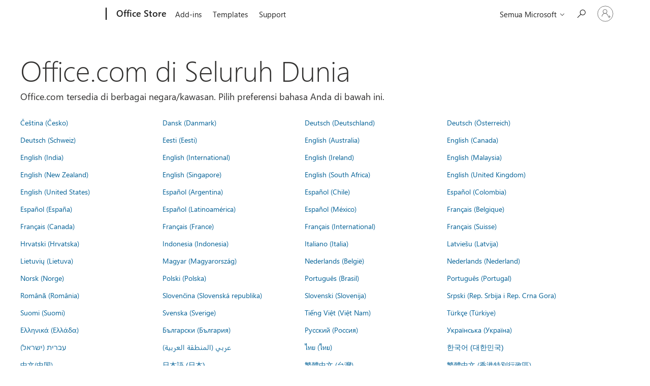

--- FILE ---
content_type: text/css
request_url: https://res.cdn.office.net/s01-omex/marketplace/storepages/css/worldwide.5d1f8aab7969b087e0b1.css
body_size: 11702
content:
/* Copyright (c) Microsoft Corporation.  All rights reserved. */
/* Copyright (c) Microsoft Corporation.  All rights reserved. */
/* Copyright (c) Microsoft Corporation.  All rights reserved. */
.display-flex {
  display: -webkit-box;
  display: -webkit-flex;
  display: -ms-flexbox;
  display: flex;
}
.accessiblePage .headBar {
  min-width: 0;
  top: auto;
  left: auto;
  right: auto;
  z-index: auto;
  position: static;
}
[dir="rtl"] .accessiblePage .headBar,
:host-context([dir="rtl"]) .accessiblePage .headBar {
  right: auto;
  left: auto;
}
[dir="ltr"] .accessiblePage .headBar,
:host-context([dir="ltr"]) .accessiblePage .headBar {
  left: auto;
  right: auto;
}
.accessiblePage .headerMenusContainer {
  position: static;
  width: auto;
}
.accessiblePage .headTRC {
  position: static;
  background-color: black;
  height: auto;
  -webkit-align-self: flex-end;
  -ms-flex-item-align: flex-end;
  align-self: flex-end;
  -webkit-box-flex: 1;
  -webkit-flex: 1;
  -ms-flex: 1;
  flex: 1;
  display: -webkit-box;
  display: -webkit-flex;
  display: -ms-flexbox;
  display: flex;
  -webkit-flex-wrap: wrap;
  -ms-flex-wrap: wrap;
  flex-wrap: wrap;
  -ms-flex-pack: end;
  -webkit-box-pack: flex-end;
  -webkit-justify-content: flex-end;
  -ms-flex-pack: flex-end;
  justify-content: flex-end;
}
.accessiblePage .headTLC {
  position: static;
}
.accessiblePage .headBar {
  height: auto;
}
.accessiblePage #h_bar {
  background-color: black;
  display: -webkit-box;
  display: -webkit-flex;
  display: -ms-flexbox;
  display: flex;
  -webkit-box-orient: horizontal;
  -webkit-box-direction: normal;
  -webkit-flex-direction: row;
  -ms-flex-direction: row;
  flex-direction: row;
  -webkit-flex-wrap: wrap;
  -ms-flex-wrap: wrap;
  flex-wrap: wrap;
  -ms-flex-pack: justify;
  -webkit-box-pack: space-between;
  -webkit-justify-content: space-between;
  -ms-flex-pack: space-between;
  justify-content: space-between;
}
.accessiblePage .headMeContainer {
  background-color: black;
}
.accessiblePage .bodyContent {
  padding: 0 0 40px 0;
}
.accessiblePage #f_bar {
  min-width: 0;
  display: -webkit-box;
  display: -webkit-flex;
  display: -ms-flexbox;
  display: flex;
  -ms-flex-pack: justify;
  -webkit-box-pack: space-between;
  -webkit-justify-content: space-between;
  -ms-flex-pack: space-between;
  justify-content: space-between;
  -webkit-flex-wrap: wrap;
  -ms-flex-wrap: wrap;
  flex-wrap: wrap;
}
.accessiblePage .footerBLC {
  float: none;
  display: inline;
}
.accessiblePage .footerBRC {
  float: none;
  display: inline;
}
.accessiblePage .footerBRCoutercell {
  width: 100%;
}
#learnMoreLink {
  vertical-align: unset;
  margin: 0 10px 0;
  color: #0078d7;
}
/* Copyright (c) Microsoft Corporation.  All rights reserved. */
/* Copyright (c) Microsoft Corporation.  All rights reserved. */
/* Copyright (c) Microsoft Corporation.  All rights reserved. */
/* TODO (5089768): Investigating using pure Fabric UI Core instead of referencing fonts, font styles etc. */
@font-face {
  font-family: 'Leelawadee UI Web';
  src: url(https://static2.sharepointonline.com/files/fabric/assets/fonts/leelawadeeui-thai/leelawadeeui-light.woff2) format('woff2'), url(https://static2.sharepointonline.com/files/fabric/assets/fonts/leelawadeeui-thai/leelawadeeui-light.woff) format('woff');
  font-weight: 100;
  font-style: normal;
}
@font-face {
  font-family: 'Leelawadee UI Web';
  src: url(https://static2.sharepointonline.com/files/fabric/assets/fonts/leelawadeeui-thai/leelawadeeui-semilight.woff2) format('woff2'), url(https://static2.sharepointonline.com/files/fabric/assets/fonts/leelawadeeui-thai/leelawadeeui-semilight.woff) format('woff');
  font-weight: 300;
  font-style: normal;
}
@font-face {
  font-family: 'Leelawadee UI Web';
  src: url(https://static2.sharepointonline.com/files/fabric/assets/fonts/leelawadeeui-thai/leelawadeeui-regular.woff2) format('woff2'), url(https://static2.sharepointonline.com/files/fabric/assets/fonts/leelawadeeui-thai/leelawadeeui-regular.woff) format('woff');
  font-weight: 400;
  font-style: normal;
}
@font-face {
  font-family: 'Leelawadee UI Web';
  src: url(https://static2.sharepointonline.com/files/fabric/assets/fonts/leelawadeeui-thai/leelawadeeui-semibold.woff2) format('woff2'), url(https://static2.sharepointonline.com/files/fabric/assets/fonts/leelawadeeui-thai/leelawadeeui-semibold.woff) format('woff');
  font-weight: 600;
  font-style: normal;
}
@font-face {
  font-family: 'Leelawadee UI Web';
  src: url(https://static2.sharepointonline.com/files/fabric/assets/fonts/leelawadeeui-thai/leelawadeeui-bold.woff2) format('woff2'), url(https://static2.sharepointonline.com/files/fabric/assets/fonts/leelawadeeui-thai/leelawadeeui-bold.woff) format('woff');
  font-weight: 700;
  font-style: normal;
}
@font-face {
  font-family: 'Segoe UI Web (Arabic)';
  src: url(https://static2.sharepointonline.com/files/fabric/assets/fonts/segoeui-arabic/segoeui-light.woff2) format('woff2'), url(https://static2.sharepointonline.com/files/fabric/assets/fonts/segoeui-arabic/segoeui-light.woff) format('woff');
  font-weight: 100;
  font-style: normal;
}
@font-face {
  font-family: 'Segoe UI Web (Arabic)';
  src: url(https://static2.sharepointonline.com/files/fabric/assets/fonts/segoeui-arabic/segoeui-semilight.woff2) format('woff2'), url(https://static2.sharepointonline.com/files/fabric/assets/fonts/segoeui-arabic/segoeui-semilight.woff) format('woff');
  font-weight: 300;
  font-style: normal;
}
@font-face {
  font-family: 'Segoe UI Web (Arabic)';
  src: url(https://static2.sharepointonline.com/files/fabric/assets/fonts/segoeui-arabic/segoeui-regular.woff2) format('woff2'), url(https://static2.sharepointonline.com/files/fabric/assets/fonts/segoeui-arabic/segoeui-regular.woff) format('woff');
  font-weight: 400;
  font-style: normal;
}
@font-face {
  font-family: 'Segoe UI Web (Arabic)';
  src: url(https://static2.sharepointonline.com/files/fabric/assets/fonts/segoeui-arabic/segoeui-semibold.woff2) format('woff2'), url(https://static2.sharepointonline.com/files/fabric/assets/fonts/segoeui-arabic/segoeui-semibold.woff) format('woff');
  font-weight: 600;
  font-style: normal;
}
@font-face {
  font-family: 'Segoe UI Web (Arabic)';
  src: url(https://static2.sharepointonline.com/files/fabric/assets/fonts/segoeui-arabic/segoeui-bold.woff2) format('woff2'), url(https://static2.sharepointonline.com/files/fabric/assets/fonts/segoeui-arabic/segoeui-bold.woff) format('woff');
  font-weight: 700;
  font-style: normal;
}
@font-face {
  font-family: 'Segoe UI Web (Cyrillic)';
  src: url(https://static2.sharepointonline.com/files/fabric/assets/fonts/segoeui-cyrillic/segoeui-light.woff2) format('woff2'), url(https://static2.sharepointonline.com/files/fabric/assets/fonts/segoeui-cyrillic/segoeui-light.woff) format('woff');
  font-weight: 100;
  font-style: normal;
}
@font-face {
  font-family: 'Segoe UI Web (Cyrillic)';
  src: url(https://static2.sharepointonline.com/files/fabric/assets/fonts/segoeui-cyrillic/segoeui-semilight.woff2) format('woff2'), url(https://static2.sharepointonline.com/files/fabric/assets/fonts/segoeui-cyrillic/segoeui-semilight.woff) format('woff');
  font-weight: 300;
  font-style: normal;
}
@font-face {
  font-family: 'Segoe UI Web (Cyrillic)';
  src: url(https://static2.sharepointonline.com/files/fabric/assets/fonts/segoeui-cyrillic/segoeui-regular.woff2) format('woff2'), url(https://static2.sharepointonline.com/files/fabric/assets/fonts/segoeui-cyrillic/segoeui-regular.woff) format('woff');
  font-weight: 400;
  font-style: normal;
}
@font-face {
  font-family: 'Segoe UI Web (Cyrillic)';
  src: url(https://static2.sharepointonline.com/files/fabric/assets/fonts/segoeui-cyrillic/segoeui-semibold.woff2) format('woff2'), url(https://static2.sharepointonline.com/files/fabric/assets/fonts/segoeui-cyrillic/segoeui-semibold.woff) format('woff');
  font-weight: 600;
  font-style: normal;
}
@font-face {
  font-family: 'Segoe UI Web (Cyrillic)';
  src: url(https://static2.sharepointonline.com/files/fabric/assets/fonts/segoeui-cyrillic/segoeui-bold.woff2) format('woff2'), url(https://static2.sharepointonline.com/files/fabric/assets/fonts/segoeui-cyrillic/segoeui-bold.woff) format('woff');
  font-weight: 700;
  font-style: normal;
}
@font-face {
  font-family: 'Segoe UI Web (East European)';
  src: url(https://static2.sharepointonline.com/files/fabric/assets/fonts/segoeui-easteuropean/segoeui-light.woff2) format('woff2'), url(https://static2.sharepointonline.com/files/fabric/assets/fonts/segoeui-easteuropean/segoeui-light.woff) format('woff');
  font-weight: 100;
  font-style: normal;
}
@font-face {
  font-family: 'Segoe UI Web (East European)';
  src: url(https://static2.sharepointonline.com/files/fabric/assets/fonts/segoeui-easteuropean/segoeui-semilight.woff2) format('woff2'), url(https://static2.sharepointonline.com/files/fabric/assets/fonts/segoeui-easteuropean/segoeui-semilight.woff) format('woff');
  font-weight: 300;
  font-style: normal;
}
@font-face {
  font-family: 'Segoe UI Web (East European)';
  src: url(https://static2.sharepointonline.com/files/fabric/assets/fonts/segoeui-easteuropean/segoeui-regular.woff2) format('woff2'), url(https://static2.sharepointonline.com/files/fabric/assets/fonts/segoeui-easteuropean/segoeui-regular.woff) format('woff');
  font-weight: 400;
  font-style: normal;
}
@font-face {
  font-family: 'Segoe UI Web (East European)';
  src: url(https://static2.sharepointonline.com/files/fabric/assets/fonts/segoeui-easteuropean/segoeui-semibold.woff2) format('woff2'), url(https://static2.sharepointonline.com/files/fabric/assets/fonts/segoeui-easteuropean/segoeui-semibold.woff) format('woff');
  font-weight: 600;
  font-style: normal;
}
@font-face {
  font-family: 'Segoe UI Web (East European)';
  src: url(https://static2.sharepointonline.com/files/fabric/assets/fonts/segoeui-easteuropean/segoeui-bold.woff2) format('woff2'), url(https://static2.sharepointonline.com/files/fabric/assets/fonts/segoeui-easteuropean/segoeui-bold.woff) format('woff');
  font-weight: 700;
  font-style: normal;
}
@font-face {
  font-family: 'Segoe UI Web (Greek)';
  src: url(https://static2.sharepointonline.com/files/fabric/assets/fonts/segoeui-greek/segoeui-light.woff2) format('woff2'), url(https://static2.sharepointonline.com/files/fabric/assets/fonts/segoeui-greek/segoeui-light.woff) format('woff');
  font-weight: 100;
  font-style: normal;
}
@font-face {
  font-family: 'Segoe UI Web (Greek)';
  src: url(https://static2.sharepointonline.com/files/fabric/assets/fonts/segoeui-greek/segoeui-semilight.woff2) format('woff2'), url(https://static2.sharepointonline.com/files/fabric/assets/fonts/segoeui-greek/segoeui-semilight.woff) format('woff');
  font-weight: 300;
  font-style: normal;
}
@font-face {
  font-family: 'Segoe UI Web (Greek)';
  src: url(https://static2.sharepointonline.com/files/fabric/assets/fonts/segoeui-greek/segoeui-regular.woff2) format('woff2'), url(https://static2.sharepointonline.com/files/fabric/assets/fonts/segoeui-greek/segoeui-regular.woff) format('woff');
  font-weight: 400;
  font-style: normal;
}
@font-face {
  font-family: 'Segoe UI Web (Greek)';
  src: url(https://static2.sharepointonline.com/files/fabric/assets/fonts/segoeui-greek/segoeui-semibold.woff2) format('woff2'), url(https://static2.sharepointonline.com/files/fabric/assets/fonts/segoeui-greek/segoeui-semibold.woff) format('woff');
  font-weight: 600;
  font-style: normal;
}
@font-face {
  font-family: 'Segoe UI Web (Greek)';
  src: url(https://static2.sharepointonline.com/files/fabric/assets/fonts/segoeui-greek/segoeui-bold.woff2) format('woff2'), url(https://static2.sharepointonline.com/files/fabric/assets/fonts/segoeui-greek/segoeui-bold.woff) format('woff');
  font-weight: 700;
  font-style: normal;
}
@font-face {
  font-family: 'Segoe UI Web (Hebrew)';
  src: url(https://static2.sharepointonline.com/files/fabric/assets/fonts/segoeui-hebrew/segoeui-light.woff2) format('woff2'), url(https://static2.sharepointonline.com/files/fabric/assets/fonts/segoeui-hebrew/segoeui-light.woff) format('woff');
  font-weight: 100;
  font-style: normal;
}
@font-face {
  font-family: 'Segoe UI Web (Hebrew)';
  src: url(https://static2.sharepointonline.com/files/fabric/assets/fonts/segoeui-hebrew/segoeui-semilight.woff2) format('woff2'), url(https://static2.sharepointonline.com/files/fabric/assets/fonts/segoeui-hebrew/segoeui-semilight.woff) format('woff');
  font-weight: 300;
  font-style: normal;
}
@font-face {
  font-family: 'Segoe UI Web (Hebrew)';
  src: url(https://static2.sharepointonline.com/files/fabric/assets/fonts/segoeui-hebrew/segoeui-regular.woff2) format('woff2'), url(https://static2.sharepointonline.com/files/fabric/assets/fonts/segoeui-hebrew/segoeui-regular.woff) format('woff');
  font-weight: 400;
  font-style: normal;
}
@font-face {
  font-family: 'Segoe UI Web (Hebrew)';
  src: url(https://static2.sharepointonline.com/files/fabric/assets/fonts/segoeui-hebrew/segoeui-semibold.woff2) format('woff2'), url(https://static2.sharepointonline.com/files/fabric/assets/fonts/segoeui-hebrew/segoeui-semibold.woff) format('woff');
  font-weight: 600;
  font-style: normal;
}
@font-face {
  font-family: 'Segoe UI Web (Hebrew)';
  src: url(https://static2.sharepointonline.com/files/fabric/assets/fonts/segoeui-hebrew/segoeui-bold.woff2) format('woff2'), url(https://static2.sharepointonline.com/files/fabric/assets/fonts/segoeui-hebrew/segoeui-bold.woff) format('woff');
  font-weight: 700;
  font-style: normal;
}
@font-face {
  font-family: 'Segoe UI Web (Vietnamese)';
  src: url(https://static2.sharepointonline.com/files/fabric/assets/fonts/segoeui-vietnamese/segoeui-light.woff2) format('woff2'), url(https://static2.sharepointonline.com/files/fabric/assets/fonts/segoeui-vietnamese/segoeui-light.woff) format('woff');
  font-weight: 100;
  font-style: normal;
}
@font-face {
  font-family: 'Segoe UI Web (Vietnamese)';
  src: url(https://static2.sharepointonline.com/files/fabric/assets/fonts/segoeui-vietnamese/segoeui-semilight.woff2) format('woff2'), url(https://static2.sharepointonline.com/files/fabric/assets/fonts/segoeui-vietnamese/segoeui-semilight.woff) format('woff');
  font-weight: 300;
  font-style: normal;
}
@font-face {
  font-family: 'Segoe UI Web (Vietnamese)';
  src: url(https://static2.sharepointonline.com/files/fabric/assets/fonts/segoeui-vietnamese/segoeui-regular.woff2) format('woff2'), url(https://static2.sharepointonline.com/files/fabric/assets/fonts/segoeui-vietnamese/segoeui-regular.woff) format('woff');
  font-weight: 400;
  font-style: normal;
}
@font-face {
  font-family: 'Segoe UI Web (Vietnamese)';
  src: url(https://static2.sharepointonline.com/files/fabric/assets/fonts/segoeui-vietnamese/segoeui-semibold.woff2) format('woff2'), url(https://static2.sharepointonline.com/files/fabric/assets/fonts/segoeui-vietnamese/segoeui-semibold.woff) format('woff');
  font-weight: 600;
  font-style: normal;
}
@font-face {
  font-family: 'Segoe UI Web (Vietnamese)';
  src: url(https://static2.sharepointonline.com/files/fabric/assets/fonts/segoeui-vietnamese/segoeui-bold.woff2) format('woff2'), url(https://static2.sharepointonline.com/files/fabric/assets/fonts/segoeui-vietnamese/segoeui-bold.woff) format('woff');
  font-weight: 700;
  font-style: normal;
}
@font-face {
  font-family: 'Segoe UI Web (West European)';
  src: url(https://static2.sharepointonline.com/files/fabric/assets/fonts/segoeui-westeuropean/segoeui-light.woff2) format('woff2'), url(https://static2.sharepointonline.com/files/fabric/assets/fonts/segoeui-westeuropean/segoeui-light.woff) format('woff');
  font-weight: 100;
  font-style: normal;
}
@font-face {
  font-family: 'Segoe UI Web (West European)';
  src: url(https://static2.sharepointonline.com/files/fabric/assets/fonts/segoeui-westeuropean/segoeui-semilight.woff2) format('woff2'), url(https://static2.sharepointonline.com/files/fabric/assets/fonts/segoeui-westeuropean/segoeui-semilight.woff) format('woff');
  font-weight: 300;
  font-style: normal;
}
@font-face {
  font-family: 'Segoe UI Web (West European)';
  src: url(https://static2.sharepointonline.com/files/fabric/assets/fonts/segoeui-westeuropean/segoeui-regular.woff2) format('woff2'), url(https://static2.sharepointonline.com/files/fabric/assets/fonts/segoeui-westeuropean/segoeui-regular.woff) format('woff');
  font-weight: 400;
  font-style: normal;
}
@font-face {
  font-family: 'Segoe UI Web (West European)';
  src: url(https://static2.sharepointonline.com/files/fabric/assets/fonts/segoeui-westeuropean/segoeui-semibold.woff2) format('woff2'), url(https://static2.sharepointonline.com/files/fabric/assets/fonts/segoeui-westeuropean/segoeui-semibold.woff) format('woff');
  font-weight: 600;
  font-style: normal;
}
@font-face {
  font-family: 'Segoe UI Web (West European)';
  src: url(https://static2.sharepointonline.com/files/fabric/assets/fonts/segoeui-westeuropean/segoeui-bold.woff2) format('woff2'), url(https://static2.sharepointonline.com/files/fabric/assets/fonts/segoeui-westeuropean/segoeui-bold.woff) format('woff');
  font-weight: 700;
  font-style: normal;
}
@font-face {
  font-family: 'Selawik Web';
  src: url(https://static2.sharepointonline.com/files/fabric/assets/fonts/selawik/selawik-light.woff2) format('woff2'), url(https://static2.sharepointonline.com/files/fabric/assets/fonts/selawik/selawik-light.woff) format('woff');
  font-weight: 100;
  font-style: normal;
}
@font-face {
  font-family: 'Selawik Web';
  src: url(https://static2.sharepointonline.com/files/fabric/assets/fonts/selawik/selawik-semilight.woff2) format('woff2'), url(https://static2.sharepointonline.com/files/fabric/assets/fonts/selawik/selawik-semilight.woff) format('woff');
  font-weight: 300;
  font-style: normal;
}
@font-face {
  font-family: 'Selawik Web';
  src: url(https://static2.sharepointonline.com/files/fabric/assets/fonts/selawik/selawik-regular.woff2) format('woff2'), url(https://static2.sharepointonline.com/files/fabric/assets/fonts/selawik/selawik-regular.woff) format('woff');
  font-weight: 400;
  font-style: normal;
}
@font-face {
  font-family: 'Selawik Web';
  src: url(https://static2.sharepointonline.com/files/fabric/assets/fonts/selawik/selawik-semibold.woff2) format('woff2'), url(https://static2.sharepointonline.com/files/fabric/assets/fonts/selawik/selawik-semibold.woff) format('woff');
  font-weight: 600;
  font-style: normal;
}
@font-face {
  font-family: 'Selawik Web';
  src: url(https://static2.sharepointonline.com/files/fabric/assets/fonts/selawik/selawik-bold.woff2) format('woff2'), url(https://static2.sharepointonline.com/files/fabric/assets/fonts/selawik/selawik-bold.woff) format('woff');
  font-weight: 700;
  font-style: normal;
}
@font-face {
  font-family: 'Leelawadee UI Web';
  src: url(https://static2.sharepointonline.com/files/fabric/assets/fonts/leelawadeeui-thai/leelawadeeui-semilight.woff2) format('woff2'), url(https://static2.sharepointonline.com/files/fabric/assets/fonts/leelawadeeui-thai/leelawadeeui-semilight.woff) format('woff');
  font-weight: 100;
  font-style: normal;
}
@font-face {
  font-family: 'Leelawadee UI Web';
  src: url(https://static2.sharepointonline.com/files/fabric/assets/fonts/leelawadeeui-thai/leelawadeeui-bold.woff2) format('woff2'), url(https://static2.sharepointonline.com/files/fabric/assets/fonts/leelawadeeui-thai/leelawadeeui-bold.woff) format('woff');
  font-weight: 600;
  font-style: normal;
}
.h1,
.h2,
.light,
h1,
h2,
h3 {
  font-weight: 100;
}
.h4,
.h5,
.h6,
.semilight,
h4,
h5,
h6 {
  font-weight: 300;
}
.regular,
body {
  font-weight: 400;
}
.semibold,
strong {
  font-weight: 600;
}
.ms-Fabric {
  -moz-osx-font-smoothing: grayscale;
  -webkit-font-smoothing: antialiased;
  color: #323130;
  font-family: 'Segoe UI Web (West European)', 'Segoe UI', -apple-system, BlinkMacSystemFont, Roboto, 'Helvetica Neue', sans-serif;
  font-size: 10px;
}
.ms-Fabric button,
.ms-Fabric input,
.ms-Fabric textarea {
  font-family: inherit;
}
.ms-Fabric [lang^=ar],
.ms-Fabric[lang^=ar],
[lang^=ar] .ms-Fabric {
  font-family: 'Segoe UI Web (Arabic)', 'Segoe UI', -apple-system, BlinkMacSystemFont, Roboto, 'Helvetica Neue', sans-serif;
}
.ms-Fabric [lang^=bg],
.ms-Fabric[lang^=bg],
[lang^=bg] .ms-Fabric {
  font-family: 'Segoe UI Web (Cyrillic)', 'Segoe UI', -apple-system, BlinkMacSystemFont, Roboto, 'Helvetica Neue', sans-serif;
}
.ms-Fabric [lang^=cs],
.ms-Fabric[lang^=cs],
[lang^=cs] .ms-Fabric {
  font-family: 'Segoe UI Web (East European)', 'Segoe UI', -apple-system, BlinkMacSystemFont, Roboto, 'Helvetica Neue', sans-serif;
}
.ms-Fabric [lang^=el],
.ms-Fabric[lang^=el],
[lang^=el] .ms-Fabric {
  font-family: 'Segoe UI Web (Greek)', 'Segoe UI', -apple-system, BlinkMacSystemFont, Roboto, 'Helvetica Neue', sans-serif;
}
.ms-Fabric [lang^=et],
.ms-Fabric[lang^=et],
[lang^=et] .ms-Fabric {
  font-family: 'Segoe UI Web (East European)', 'Segoe UI', -apple-system, BlinkMacSystemFont, Roboto, 'Helvetica Neue', sans-serif;
}
.ms-Fabric [lang^=he],
.ms-Fabric[lang^=he],
[lang^=he] .ms-Fabric {
  font-family: 'Segoe UI Web (Hebrew)', 'Segoe UI', -apple-system, BlinkMacSystemFont, Roboto, 'Helvetica Neue', sans-serif;
}
.ms-Fabric [lang^=hi],
.ms-Fabric[lang^=hi],
[lang^=hi] .ms-Fabric {
  font-family: 'Nirmala UI', 'Segoe UI', -apple-system, BlinkMacSystemFont, Roboto, 'Helvetica Neue', sans-serif;
}
.ms-Fabric [lang^=hr],
.ms-Fabric[lang^=hr],
[lang^=hr] .ms-Fabric {
  font-family: 'Segoe UI Web (East European)', 'Segoe UI', -apple-system, BlinkMacSystemFont, Roboto, 'Helvetica Neue', sans-serif;
}
.ms-Fabric [lang^=hu],
.ms-Fabric[lang^=hu],
[lang^=hu] .ms-Fabric {
  font-family: 'Segoe UI Web (East European)', 'Segoe UI', -apple-system, BlinkMacSystemFont, Roboto, 'Helvetica Neue', sans-serif;
}
.ms-Fabric [lang^=ja],
.ms-Fabric[lang^=ja],
[lang^=ja] .ms-Fabric {
  font-family: 'Yu Gothic UI', 'Meiryo UI', Meiryo, 'MS Pgothic', Osaka, 'Segoe UI', -apple-system, BlinkMacSystemFont, Roboto, 'Helvetica Neue', sans-serif;
}
.ms-Fabric [lang^=kk],
.ms-Fabric[lang^=kk],
[lang^=kk] .ms-Fabric {
  font-family: 'Segoe UI Web (East European)', 'Segoe UI', -apple-system, BlinkMacSystemFont, Roboto, 'Helvetica Neue', sans-serif;
}
.ms-Fabric [lang^=ko],
.ms-Fabric[lang^=ko],
[lang^=ko] .ms-Fabric {
  font-family: 'Malgun Gothic', Gulim, 'Segoe UI', -apple-system, BlinkMacSystemFont, Roboto, 'Helvetica Neue', sans-serif;
}
.ms-Fabric [lang^=lo],
.ms-Fabric[lang^=lo],
[lang^=lo] .ms-Fabric {
  font-family: 'Leelawadee UI Web', 'Lao UI', DokChampa, 'Segoe UI', -apple-system, BlinkMacSystemFont, Roboto, 'Helvetica Neue', sans-serif;
}
.ms-Fabric [lang^=lt],
.ms-Fabric[lang^=lt],
[lang^=lt] .ms-Fabric {
  font-family: 'Segoe UI Web (East European)', 'Segoe UI', -apple-system, BlinkMacSystemFont, Roboto, 'Helvetica Neue', sans-serif;
}
.ms-Fabric [lang^=lv],
.ms-Fabric[lang^=lv],
[lang^=lv] .ms-Fabric {
  font-family: 'Segoe UI Web (East European)', 'Segoe UI', -apple-system, BlinkMacSystemFont, Roboto, 'Helvetica Neue', sans-serif;
}
.ms-Fabric [lang^=pl],
.ms-Fabric[lang^=pl],
[lang^=pl] .ms-Fabric {
  font-family: 'Segoe UI Web (East European)', 'Segoe UI', -apple-system, BlinkMacSystemFont, Roboto, 'Helvetica Neue', sans-serif;
}
.ms-Fabric [lang^=ru],
.ms-Fabric[lang^=ru],
[lang^=ru] .ms-Fabric {
  font-family: 'Segoe UI Web (Cyrillic)', 'Segoe UI', -apple-system, BlinkMacSystemFont, Roboto, 'Helvetica Neue', sans-serif;
}
.ms-Fabric [lang^=sk],
.ms-Fabric[lang^=sk],
[lang^=sk] .ms-Fabric {
  font-family: 'Segoe UI Web (East European)', 'Segoe UI', -apple-system, BlinkMacSystemFont, Roboto, 'Helvetica Neue', sans-serif;
}
.ms-Fabric [lang^=sr-latn],
.ms-Fabric[lang^=sr-latn],
[lang^=sr-latn] .ms-Fabric {
  font-family: 'Segoe UI Web (East European)', 'Segoe UI', -apple-system, BlinkMacSystemFont, Roboto, 'Helvetica Neue', sans-serif;
}
.ms-Fabric [lang^=th],
.ms-Fabric[lang^=th],
[lang^=th] .ms-Fabric {
  font-family: 'Leelawadee UI Web', 'Kmer UI', 'Segoe UI', -apple-system, BlinkMacSystemFont, Roboto, 'Helvetica Neue', sans-serif;
}
.ms-Fabric [lang^=tr],
.ms-Fabric[lang^=tr],
[lang^=tr] .ms-Fabric {
  font-family: 'Segoe UI Web (East European)', 'Segoe UI', -apple-system, BlinkMacSystemFont, Roboto, 'Helvetica Neue', sans-serif;
}
.ms-Fabric [lang^=uk],
.ms-Fabric[lang^=uk],
[lang^=uk] .ms-Fabric {
  font-family: 'Segoe UI Web (Cyrillic)', 'Segoe UI', -apple-system, BlinkMacSystemFont, Roboto, 'Helvetica Neue', sans-serif;
}
.ms-Fabric [lang^=vi],
.ms-Fabric[lang^=vi],
[lang^=vi] .ms-Fabric {
  font-family: 'Segoe UI Web (Vietnamese)', 'Segoe UI', -apple-system, BlinkMacSystemFont, Roboto, 'Helvetica Neue', sans-serif;
}
.ms-Fabric [lang^=zh-hans],
.ms-Fabric[lang^=zh-hans],
[lang^=zh-hans] .ms-Fabric {
  font-family: 'Microsoft Yahei UI', Verdana, Simsun, 'Segoe UI', -apple-system, BlinkMacSystemFont, Roboto, 'Helvetica Neue', sans-serif;
}
.ms-Fabric [lang^=zh-hant],
.ms-Fabric[lang^=zh-hant],
[lang^=zh-hant] .ms-Fabric {
  font-family: 'Microsoft Jhenghei UI', Pmingliu, 'Segoe UI', -apple-system, BlinkMacSystemFont, Roboto, 'Helvetica Neue', sans-serif;
}
.ms-Fabric--selawik {
  font-family: 'Selawik Web', 'Segoe UI', -apple-system, BlinkMacSystemFont, Roboto, 'Helvetica Neue', sans-serif;
}
#Breadcrumbs {
  font-weight: 100;
  padding-top: 17px;
  font-size: 1.2em;
  text-transform: uppercase;
  color: #363636;
}
[dir="rtl"] #Breadcrumbs,
:host-context([dir="rtl"]) #Breadcrumbs {
  text-transform: uppercase;
}
[dir="ltr"] #Breadcrumbs,
:host-context([dir="ltr"]) #Breadcrumbs {
  text-transform: uppercase;
}
/* Copyright (c) Microsoft Corporation.  All rights reserved. */
.hidden {
  position: absolute;
  top: auto;
  width: 1px;
  height: 1px;
  overflow: hidden;
}
body {
  background-color: #fff;
  color: #363636;
  font-size: 62.5%;
  margin: 0;
}
p,
ul,
.oxStandard {
  margin: 0;
  padding-top: 8px;
  font-size: 1.2em;
  line-height: 14px;
}
p + p,
p + ul,
ul + p {
  padding-top: 10px;
}
a {
  color: #056297;
  text-decoration: none;
}
a:hover {
  text-decoration: underline;
}
a:focus {
  text-decoration: underline;
  outline: 2px solid black;
}
h1 {
  margin: 0;
  padding-top: 15px;
  font-weight: 100;
  font-size: 5.6em;
  line-height: 64px;
}
h2 {
  color: #030303;
  margin: 0;
  padding-top: 10px;
  font-weight: 100;
  font-size: 3.2em;
  line-height: 40px;
}
h3 {
  color: #030303;
  font-weight: 500;
  margin: 0;
  padding-top: 26px;
  text-transform: uppercase;
}
[dir="rtl"] h3,
:host-context([dir="rtl"]) h3 {
  text-transform: uppercase;
}
[dir="ltr"] h3,
:host-context([dir="ltr"]) h3 {
  text-transform: uppercase;
}
h4 {
  color: #030303;
  font-size: 1.6em;
  line-height: 16px;
  margin: 0;
  padding-top: 24px;
}
hr {
  background-color: #bbb;
  border: 0;
  height: 1px;
  margin: 0;
}
.oxSmall {
  line-height: 16px;
  padding-top: 9px;
}
.oxClear {
  clear: both;
}
.ocv-feedback-button:hover {
  background-color: #0078d7;
}
.ocv-feedback-button {
  cursor: pointer;
  position: fixed;
  right: 0;
  top: 50%;
  border: 0;
  background-color: #69AFE5;
  color: white;
  font-family: 'Segoe UI WestEuropean', 'Segoe UI', -apple-system, BlinkMacSystemFont, 'Roboto', 'Helvetica Neue', sans-serif;
  font-size: 1.4em;
  padding: 5px 20px 5px 20px;
  transform: rotate(-90deg) translate(50%, 0);
  transform-origin: 100% 100%;
}
[dir="rtl"] .ocv-feedback-button,
:host-context([dir="rtl"]) .ocv-feedback-button {
  right: initial;
  left: 0;
}
[dir="ltr"] .ocv-feedback-button,
:host-context([dir="ltr"]) .ocv-feedback-button {
  left: initial;
  right: 0;
}
[dir="rtl"] .ocv-feedback-button,
:host-context([dir="rtl"]) .ocv-feedback-button {
  transform: rotate(-90deg) translate(-50%, 0);
  transform-origin: 100% 100%;
}
[dir="ltr"] .ocv-feedback-button,
:host-context([dir="ltr"]) .ocv-feedback-button {
  transform: rotate(-90deg) translate(50%, 0);
  transform-origin: 100% 100%;
}
/* Copyright (c) Microsoft Corporation.  All rights reserved. */
.gs30Column {
  margin-left: auto;
  margin-right: auto;
  width: 1200px;
}
.gsFirst {
  margin-left: 0;
}
[dir="rtl"] .gsFirst,
:host-context([dir="rtl"]) .gsFirst {
  margin-left: initial;
  margin-right: 0;
}
[dir="ltr"] .gsFirst,
:host-context([dir="ltr"]) .gsFirst {
  margin-right: initial;
  margin-left: 0;
}
.gsLast {
  margin-right: 0;
}
[dir="rtl"] .gsLast,
:host-context([dir="rtl"]) .gsLast {
  margin-right: initial;
  margin-left: 0;
}
[dir="ltr"] .gsLast,
:host-context([dir="ltr"]) .gsLast {
  margin-left: initial;
  margin-right: 0;
}
.gsColSpan1,
.gsColSpan2,
.gsColSpan3,
.gsColSpan4,
.gsColSpan5,
.gsColSpan6,
.gsColSpan7,
.gsColSpan8,
.gsColSpan9,
.gsColSpan10,
.gsColSpan11,
.gsColSpan12,
.gsColSpan13,
.gsColSpan14,
.gsColSpan15,
.gsColSpan16,
.gsColSpan17,
.gsColSpan18,
.gsColSpan19,
.gsColSpan20,
.gsColSpan21,
.gsColSpan22,
.gsColSpan23,
.gsColSpan24,
.gsColSpan25,
.gsColSpan26,
.gsColSpan27,
.gsColSpan28,
.gsColSpan29,
.gsColSpan30 {
  margin-left: 10px;
  margin-right: 10px;
  display: inline;
  float: left;
  position: relative;
}
[dir="rtl"] .gsColSpan1,
[dir="rtl"] .gsColSpan2,
[dir="rtl"] .gsColSpan3,
[dir="rtl"] .gsColSpan4,
[dir="rtl"] .gsColSpan5,
[dir="rtl"] .gsColSpan6,
[dir="rtl"] .gsColSpan7,
[dir="rtl"] .gsColSpan8,
[dir="rtl"] .gsColSpan9,
[dir="rtl"] .gsColSpan10,
[dir="rtl"] .gsColSpan11,
[dir="rtl"] .gsColSpan12,
[dir="rtl"] .gsColSpan13,
[dir="rtl"] .gsColSpan14,
[dir="rtl"] .gsColSpan15,
[dir="rtl"] .gsColSpan16,
[dir="rtl"] .gsColSpan17,
[dir="rtl"] .gsColSpan18,
[dir="rtl"] .gsColSpan19,
[dir="rtl"] .gsColSpan20,
[dir="rtl"] .gsColSpan21,
[dir="rtl"] .gsColSpan22,
[dir="rtl"] .gsColSpan23,
[dir="rtl"] .gsColSpan24,
[dir="rtl"] .gsColSpan25,
[dir="rtl"] .gsColSpan26,
[dir="rtl"] .gsColSpan27,
[dir="rtl"] .gsColSpan28,
[dir="rtl"] .gsColSpan29,
[dir="rtl"] .gsColSpan30,
:host-context([dir="rtl"]) .gsColSpan1,
:host-context([dir="rtl"]) .gsColSpan2,
:host-context([dir="rtl"]) .gsColSpan3,
:host-context([dir="rtl"]) .gsColSpan4,
:host-context([dir="rtl"]) .gsColSpan5,
:host-context([dir="rtl"]) .gsColSpan6,
:host-context([dir="rtl"]) .gsColSpan7,
:host-context([dir="rtl"]) .gsColSpan8,
:host-context([dir="rtl"]) .gsColSpan9,
:host-context([dir="rtl"]) .gsColSpan10,
:host-context([dir="rtl"]) .gsColSpan11,
:host-context([dir="rtl"]) .gsColSpan12,
:host-context([dir="rtl"]) .gsColSpan13,
:host-context([dir="rtl"]) .gsColSpan14,
:host-context([dir="rtl"]) .gsColSpan15,
:host-context([dir="rtl"]) .gsColSpan16,
:host-context([dir="rtl"]) .gsColSpan17,
:host-context([dir="rtl"]) .gsColSpan18,
:host-context([dir="rtl"]) .gsColSpan19,
:host-context([dir="rtl"]) .gsColSpan20,
:host-context([dir="rtl"]) .gsColSpan21,
:host-context([dir="rtl"]) .gsColSpan22,
:host-context([dir="rtl"]) .gsColSpan23,
:host-context([dir="rtl"]) .gsColSpan24,
:host-context([dir="rtl"]) .gsColSpan25,
:host-context([dir="rtl"]) .gsColSpan26,
:host-context([dir="rtl"]) .gsColSpan27,
:host-context([dir="rtl"]) .gsColSpan28,
:host-context([dir="rtl"]) .gsColSpan29,
:host-context([dir="rtl"]) .gsColSpan30 {
  float: right;
}
[dir="ltr"] .gsColSpan1,
[dir="ltr"] .gsColSpan2,
[dir="ltr"] .gsColSpan3,
[dir="ltr"] .gsColSpan4,
[dir="ltr"] .gsColSpan5,
[dir="ltr"] .gsColSpan6,
[dir="ltr"] .gsColSpan7,
[dir="ltr"] .gsColSpan8,
[dir="ltr"] .gsColSpan9,
[dir="ltr"] .gsColSpan10,
[dir="ltr"] .gsColSpan11,
[dir="ltr"] .gsColSpan12,
[dir="ltr"] .gsColSpan13,
[dir="ltr"] .gsColSpan14,
[dir="ltr"] .gsColSpan15,
[dir="ltr"] .gsColSpan16,
[dir="ltr"] .gsColSpan17,
[dir="ltr"] .gsColSpan18,
[dir="ltr"] .gsColSpan19,
[dir="ltr"] .gsColSpan20,
[dir="ltr"] .gsColSpan21,
[dir="ltr"] .gsColSpan22,
[dir="ltr"] .gsColSpan23,
[dir="ltr"] .gsColSpan24,
[dir="ltr"] .gsColSpan25,
[dir="ltr"] .gsColSpan26,
[dir="ltr"] .gsColSpan27,
[dir="ltr"] .gsColSpan28,
[dir="ltr"] .gsColSpan29,
[dir="ltr"] .gsColSpan30,
:host-context([dir="ltr"]) .gsColSpan1,
:host-context([dir="ltr"]) .gsColSpan2,
:host-context([dir="ltr"]) .gsColSpan3,
:host-context([dir="ltr"]) .gsColSpan4,
:host-context([dir="ltr"]) .gsColSpan5,
:host-context([dir="ltr"]) .gsColSpan6,
:host-context([dir="ltr"]) .gsColSpan7,
:host-context([dir="ltr"]) .gsColSpan8,
:host-context([dir="ltr"]) .gsColSpan9,
:host-context([dir="ltr"]) .gsColSpan10,
:host-context([dir="ltr"]) .gsColSpan11,
:host-context([dir="ltr"]) .gsColSpan12,
:host-context([dir="ltr"]) .gsColSpan13,
:host-context([dir="ltr"]) .gsColSpan14,
:host-context([dir="ltr"]) .gsColSpan15,
:host-context([dir="ltr"]) .gsColSpan16,
:host-context([dir="ltr"]) .gsColSpan17,
:host-context([dir="ltr"]) .gsColSpan18,
:host-context([dir="ltr"]) .gsColSpan19,
:host-context([dir="ltr"]) .gsColSpan20,
:host-context([dir="ltr"]) .gsColSpan21,
:host-context([dir="ltr"]) .gsColSpan22,
:host-context([dir="ltr"]) .gsColSpan23,
:host-context([dir="ltr"]) .gsColSpan24,
:host-context([dir="ltr"]) .gsColSpan25,
:host-context([dir="ltr"]) .gsColSpan26,
:host-context([dir="ltr"]) .gsColSpan27,
:host-context([dir="ltr"]) .gsColSpan28,
:host-context([dir="ltr"]) .gsColSpan29,
:host-context([dir="ltr"]) .gsColSpan30 {
  float: left;
}
.gs30Column .gsColSpan1 {
  width: 20px;
}
.gs30Column .gsColSpan2 {
  width: 60px;
}
.gs30Column .gsColSpan3 {
  width: 100px;
}
.gs30Column .gsColSpan4 {
  width: 140px;
}
.gs30Column .gsColSpan5 {
  width: 180px;
}
.gs30Column .gsColSpan6 {
  width: 220px;
}
.gs30Column .gsColSpan7 {
  width: 260px;
}
.gs30Column .gsColSpan8 {
  width: 300px;
}
.gs30Column .gsColSpan9 {
  width: 340px;
}
.gs30Column .gsColSpan10 {
  width: 380px;
}
.gs30Column .gsColSpan11 {
  width: 420px;
}
.gs30Column .gsColSpan12 {
  width: 460px;
}
.gs30Column .gsColSpan13 {
  width: 500px;
}
.gs30Column .gsColSpan14 {
  width: 540px;
}
.gs30Column .gsColSpan15 {
  width: 580px;
}
.gs30Column .gsColSpan16 {
  width: 620px;
}
.gs30Column .gsColSpan17 {
  width: 660px;
}
.gs30Column .gsColSpan18 {
  width: 700px;
}
.gs30Column .gsColSpan19 {
  width: 740px;
}
.gs30Column .gsColSpan20 {
  width: 780px;
}
.gs30Column .gsColSpan21 {
  width: 820px;
}
.gs30Column .gsColSpan22 {
  width: 860px;
}
.gs30Column .gsColSpan23 {
  width: 900px;
}
.gs30Column .gsColSpan24 {
  width: 940px;
}
.gs30Column .gsColSpan25 {
  width: 980px;
}
.gs30Column .gsColSpan26 {
  width: 1020px;
}
.gs30Column .gsColSpan27 {
  width: 1060px;
}
.gs30Column .gsColSpan28 {
  width: 1100px;
}
.gs30Column .gsColSpan29 {
  width: 1140px;
}
.gs30Column .gsColSpan30 {
  width: 1180px;
}
body {
  min-width: 1200px;
}
ul#ItemList {
  padding: 22px 0 0 0;
  margin-bottom: 100px;
  display: -webkit-box;
  display: -webkit-flex;
  display: -ms-flexbox;
  display: flex;
  -webkit-flex-wrap: wrap;
  -ms-flex-wrap: wrap;
  flex-wrap: wrap;
}
#ItemList li {
  font-size: 1.2em;
  line-height: 34px;
  list-style-type: none;
  width: 280px;
}
h1#PlaceholderMain_PageTitle {
  padding-top: 36px;
}
div#PlaceholderMain_PageTagline {
  font-size: 1.8em;
  padding-top: 8px;
}
div.gsColSpan30 {
  float: none;
}
[dir="rtl"] div.gsColSpan30,
:host-context([dir="rtl"]) div.gsColSpan30 {
  float: none;
}
[dir="ltr"] div.gsColSpan30,
:host-context([dir="ltr"]) div.gsColSpan30 {
  float: none;
}
@media screen and (max-width: 1219px) {
  body {
    min-width: 725px;
  }
  #ContentSubMain {
    width: 725px;
  }
  #ContentSubSubMain {
    width: 725px;
  }
}
@media screen and (max-width: 747px) {
  body {
    min-width: 476px;
  }
  #ContentSubMain {
    width: 436px;
    padding-left: 20px;
    padding-right: 20px;
  }
  #ContentSubSubMain {
    width: 476px;
  }
}
@media screen and (max-width: 499px) {
  body {
    min-width: 300px;
  }
  #ContentSubMain {
    width: 280px;
    padding: 0 10px;
  }
  #ContentSubSubMain {
    width: 300px;
  }
  #PlaceholderMain_PageTitle {
    font-size: 4em;
  }
}


/*# sourceMappingURL=[data-uri]*/